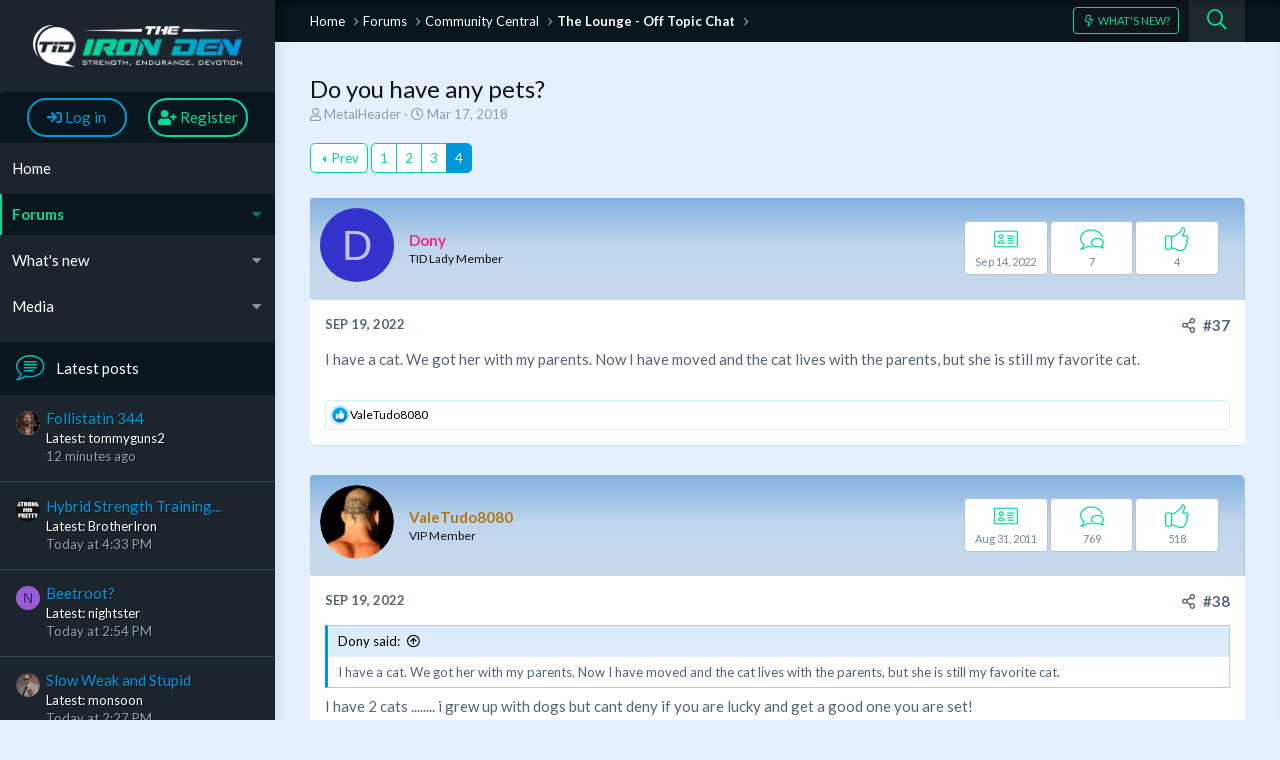

--- FILE ---
content_type: text/html; charset=utf-8
request_url: https://www.theironden.com/forum/threads/do-you-have-any-pets.40007/page-4
body_size: 12533
content:
<!DOCTYPE html>
<html id="XF" lang="en-US" dir="LTR"
	data-app="public"
	data-template="thread_view"
	data-container-key="node-22"
	data-content-key="thread-40007"
	data-logged-in="false"
	data-cookie-prefix="xf_"
	data-csrf="1768950108,a5681acde54ff4002ac5b3d7d2982a5e"
	class="has-no-js template-thread_view"
	>
<head>
	<meta charset="utf-8" />
	<meta http-equiv="X-UA-Compatible" content="IE=Edge" />
	<meta name="viewport" content="width=device-width, initial-scale=1, viewport-fit=cover">
	
	
	

	
	<title>Do you have any pets? | Page 4 | Body Building Forum -  The Iron Den</title>

	
		
		<meta name="description" content="I have a cat. We got her with my parents. Now I have moved and the cat lives with the parents, but she is still my favorite cat." />
		<meta property="og:description" content="I have a cat. We got her with my parents. Now I have moved and the cat lives with the parents, but she is still my favorite cat." />
		<meta property="twitter:description" content="I have a cat. We got her with my parents. Now I have moved and the cat lives with the parents, but she is still my favorite cat." />
	
	
		<meta property="og:url" content="https://www.theironden.com/forum/threads/do-you-have-any-pets.40007/" />
	
		<link rel="canonical" href="https://www.theironden.com/forum/threads/do-you-have-any-pets.40007/page-4" />
	
		<link rel="prev" href="/forum/threads/do-you-have-any-pets.40007/page-3" />
	
		
        <!-- App Indexing for Google Search -->
        <link href="android-app://com.quoord.tapatalkpro.activity/tapatalk/www.theironden.com/forum?ttfid=32234&location=topic&tid=40007&page=4&perpage=12&channel=google-indexing" rel="alternate" />
        <link href="ios-app://307880732/tapatalk/www.theironden.com/forum?ttfid=32234&location=topic&tid=40007&page=4&perpage=12&channel=google-indexing" rel="alternate" />
        
        <link href="https://www.theironden.com/forum/mobiquo/smartbanner/manifest.json" rel="manifest">
        
        <meta name="apple-itunes-app" content="app-id=307880732, affiliate-data=at=10lR7C, app-argument=tapatalk://www.theironden.com/forum?ttfid=32234&location=topic&tid=40007&page=4&perpage=12" />
        
	
	<link href="https://fonts.googleapis.com/css?family=Lato:400,700,900" rel="stylesheet">
	
		
	
	
	<meta property="og:site_name" content="Body Building Forum -  The Iron Den" />


	
	
		
	
	
	<meta property="og:type" content="website" />


	
	
		
	
	
	
		<meta property="og:title" content="Do you have any pets?" />
		<meta property="twitter:title" content="Do you have any pets?" />
	


	
	
	
	
	
	
	

	


	<link rel="preload" href="/forum/styles/fonts/fa/fa-regular-400.woff2?_v=5.15.3" as="font" type="font/woff2" crossorigin="anonymous" />


	<link rel="preload" href="/forum/styles/fonts/fa/fa-solid-900.woff2?_v=5.15.3" as="font" type="font/woff2" crossorigin="anonymous" />


<link rel="preload" href="/forum/styles/fonts/fa/fa-brands-400.woff2?_v=5.15.3" as="font" type="font/woff2" crossorigin="anonymous" />

	<link rel="stylesheet" href="/forum/css.php?css=public%3Anormalize.css%2Cpublic%3Afa.css%2Cpublic%3Acore.less%2Cpublic%3Aapp.less&amp;s=7&amp;l=2&amp;d=1741164737&amp;k=cdc63dda12b82323364b62b6b2d35f87e5aace84" />

	<link rel="stylesheet" href="/forum/css.php?css=public%3Abb_code.less%2Cpublic%3Amessage.less%2Cpublic%3Ashare_controls.less%2Cpublic%3Aextra.less&amp;s=7&amp;l=2&amp;d=1741164737&amp;k=a475e5107f2f883f9995f714ae8f47df37775501" />

<script src="/forum/js/rivmedia/lazyload/lazyload.min.js?_v=9a2eb7a3"></script>
	
		<script src="/forum/js/xf/preamble.min.js?_v=9a2eb7a3"></script>
	

	
	
	
	
</head>
<body data-template="thread_view">

	
<div class="p-pageWrapper" id="top">
	<div class="p-pageSidebar">
		<header class="p-header" id="header">
			<div class="p-header-inner">
				<div class="p-header-content">
					<div class="p-header-logo p-header-logo--image">
						<a href="/forum/">
							<img src="/forum/styles/tidv3.1/xenforo/logo.png"
								alt="Body Building Forum -  The Iron Den"
								 />
						</a>
					</div>
					
				</div>
			</div>
		</header>
		
			
<div class="p-nav-account-info">
	<div class="p-navgroup p-account p-navgroup--guest">
		
			<a href="/forum/login/" class="p-navgroup-link p-navgroup-link--textual p-navgroup-link--logIn"
			   data-xf-click="overlay" data-follow-redirects="on">
				<span class="p-navgroup-linkText"><i class="fas fa-sign-in" aria-hidden="true"></i> Log in</span>
			</a>
			
				<a href="/forum/register/" class="p-navgroup-link p-navgroup-link--textual p-navgroup-link--register"
				   data-xf-click="overlay" data-follow-redirects="on">
					<span class="p-navgroup-linkText"><i class="fas fa-user-plus" aria-hidden="true"></i> Register</span>
				</a>
			
		
	</div>
</div>
	<nav class="p-nav">
		<div>
			<div class="p-nav-smallLogo">
				<a href="/forum/">
					<img src="/forum/styles/tidv3.1/xenforo/logo.png"
						 alt="Body Building Forum -  The Iron Den"
						  />
				</a>
			</div>
			<a class="p-nav-menuTrigger" data-xf-click="off-canvas" data-menu=".js-headerOffCanvasMenu" role="button" tabindex="0">
				<i aria-hidden="true"></i>
				<span class="p-nav-menuText">Menu</span>
			</a>
			<div class="p-nav-list-container">
				<ul class="p-nav-list js-offCanvasNavSource">
					
						<li>
							
	<div class="p-navEl " >
		
			
	
	<a href="https://www.theironden.com"
		class="p-navEl-link "
		
		data-xf-key="1"
		data-nav-id="home">Home</a>

			
		
		
	</div>

						</li>
					
						<li>
							
	<div class="p-navEl is-selected" data-has-children="true">
		
			
	
	<a href="/forum/"
		class="p-navEl-link p-navEl-link--splitMenu "
		
		
		data-nav-id="forums">Forums</a>

			<a data-xf-key="2"
				data-xf-click="menu"
				data-menu-pos-ref="< .p-navEl"
				data-arrow-pos-ref="< .p-navEl"
				class="p-navEl-splitTrigger"
				role="button"
				tabindex="0"
				aria-label="Toggle expanded"
				aria-expanded="false"
				aria-haspopup="true"></a>
		
		
			<div class="menu menu--structural" data-menu="menu" aria-hidden="true">
				<div class="menu-content">
					<!--<h4 class="menu-header">Forums</h4>-->
					
						
	
	
	<a href="/forum/whats-new/posts/"
		class="menu-linkRow u-indentDepth0 js-offCanvasCopy "
		
		
		data-nav-id="newPosts">New posts</a>

	

					
						
	
	
	<a href="/forum/search/?type=post"
		class="menu-linkRow u-indentDepth0 js-offCanvasCopy "
		
		
		data-nav-id="searchForums">Search forums</a>

	

					
				</div>
			</div>
		
	</div>

						</li>
					
						<li>
							
	<div class="p-navEl " data-has-children="true">
		
			
	
	<a href="/forum/whats-new/"
		class="p-navEl-link p-navEl-link--splitMenu "
		
		
		data-nav-id="whatsNew">What's new</a>

			<a data-xf-key="3"
				data-xf-click="menu"
				data-menu-pos-ref="< .p-navEl"
				data-arrow-pos-ref="< .p-navEl"
				class="p-navEl-splitTrigger"
				role="button"
				tabindex="0"
				aria-label="Toggle expanded"
				aria-expanded="false"
				aria-haspopup="true"></a>
		
		
			<div class="menu menu--structural" data-menu="menu" aria-hidden="true">
				<div class="menu-content">
					<!--<h4 class="menu-header">What's new</h4>-->
					
						
	
	
	<a href="/forum/whats-new/posts/"
		class="menu-linkRow u-indentDepth0 js-offCanvasCopy "
		 rel="nofollow"
		
		data-nav-id="whatsNewPosts">New posts</a>

	

					
						
	
	
	<a href="/forum/whats-new/media/"
		class="menu-linkRow u-indentDepth0 js-offCanvasCopy "
		 rel="nofollow"
		
		data-nav-id="xfmgWhatsNewNewMedia">New media</a>

	

					
						
	
	
	<a href="/forum/whats-new/media-comments/"
		class="menu-linkRow u-indentDepth0 js-offCanvasCopy "
		 rel="nofollow"
		
		data-nav-id="xfmgWhatsNewMediaComments">New media comments</a>

	

					
						
	
	
	<a href="/forum/whats-new/latest-activity"
		class="menu-linkRow u-indentDepth0 js-offCanvasCopy "
		 rel="nofollow"
		
		data-nav-id="latestActivity">Latest activity</a>

	

					
				</div>
			</div>
		
	</div>

						</li>
					
						<li>
							
	<div class="p-navEl " data-has-children="true">
		
			
	
	<a href="/forum/media/"
		class="p-navEl-link p-navEl-link--splitMenu "
		
		
		data-nav-id="xfmg">Media</a>

			<a data-xf-key="4"
				data-xf-click="menu"
				data-menu-pos-ref="< .p-navEl"
				data-arrow-pos-ref="< .p-navEl"
				class="p-navEl-splitTrigger"
				role="button"
				tabindex="0"
				aria-label="Toggle expanded"
				aria-expanded="false"
				aria-haspopup="true"></a>
		
		
			<div class="menu menu--structural" data-menu="menu" aria-hidden="true">
				<div class="menu-content">
					<!--<h4 class="menu-header">Media</h4>-->
					
						
	
	
	<a href="/forum/whats-new/media/"
		class="menu-linkRow u-indentDepth0 js-offCanvasCopy "
		 rel="nofollow"
		
		data-nav-id="xfmgNewMedia">New media</a>

	

					
						
	
	
	<a href="/forum/whats-new/media-comments/"
		class="menu-linkRow u-indentDepth0 js-offCanvasCopy "
		 rel="nofollow"
		
		data-nav-id="xfmgNewComments">New comments</a>

	

					
						
	
	
	<a href="/forum/search/?type=xfmg_media"
		class="menu-linkRow u-indentDepth0 js-offCanvasCopy "
		
		
		data-nav-id="xfmgSearchMedia">Search media</a>

	

					
				</div>
			</div>
		
	</div>

						</li>
					
				</ul>
			</div>
		</div>
	</nav>
	
		
		<div class="offCanvasMenu offCanvasMenu--nav js-headerOffCanvasMenu" data-menu="menu" aria-hidden="true" data-ocm-builder="navigation">
			<div class="offCanvasMenu-backdrop" data-menu-close="true"></div>
			<div class="offCanvasMenu-content">
				<div class="offCanvasMenu-header">
					Menu
					<a class="offCanvasMenu-closer" data-menu-close="true" role="button" tabindex="0" aria-label="Close"></a>
				</div>
				
					<div class="p-offCanvasRegisterLink">
						<div class="offCanvasMenu-linkHolder">
							<a href="/forum/login/" class="offCanvasMenu-link" data-xf-click="overlay" data-menu-close="true">
								<i class="fas fa-sign-in" aria-hidden="true"></i> Log in
							</a>
						</div>
						<hr class="offCanvasMenu-separator" />
						
							<div class="offCanvasMenu-linkHolder">
								<a href="/forum/register/" class="offCanvasMenu-link" data-xf-click="overlay" data-menu-close="true">
									<i class="fas fa-user-plus" aria-hidden="true"></i> Register
								</a>
							</div>
							<hr class="offCanvasMenu-separator" />
						
					</div>
				
				<div class="js-offCanvasNavTarget"></div>
			</div>
		</div>
		
	<div class="block" data-widget-id="9" data-widget-key="sidebar_new_posts" data-widget-definition="new_posts">
		<div class="block-container">
			
				<h3 class="block-minorHeader">
					<a href="/forum/whats-new/posts/?skip=1" rel="nofollow">Latest posts</a>
				</h3>
				<ul class="block-body">
					
						
							<li class="block-row">
								
	<div class="contentRow">
		<div class="contentRow-figure">
			<span class="avatar avatar--xxs" data-user-id="607" title="tommyguns2">
			<img src="/forum/data/avatars/s/0/607.jpg?1463679065"  alt="tommyguns2" class="avatar-u607-s" width="48" height="48" loading="lazy" /> 
		</span>
		</div>
		<div class="contentRow-main contentRow-main--close">
			
				<a href="/forum/threads/follistatin-344.47422/post-643663">Follistatin 344</a>
			

			<div class="contentRow-minor contentRow-minor--hideLinks">
				<ul class="listInline listInline--bullet">
					<li>Latest: tommyguns2</li>
					<li><time  class="u-dt" dir="auto" datetime="2026-01-20T17:49:49-0500" data-time="1768949389" data-date-string="Jan 20, 2026" data-time-string="5:49 PM" title="Jan 20, 2026 at 5:49 PM">11 minutes ago</time></li>
				</ul>
			</div>
			<div class="contentRow-minor contentRow-minor--hideLinks">
				<a href="/forum/forums/peptides-igf-hgh-insulin.28/">Peptides, IGF, HGH, Insulin</a>
			</div>
		</div>
	</div>

							</li>
						
							<li class="block-row">
								
	<div class="contentRow">
		<div class="contentRow-figure">
			<span class="avatar avatar--xxs" data-user-id="1021" title="BrotherIron">
			<img src="/forum/data/avatars/s/1/1021.jpg?1564343338"  alt="BrotherIron" class="avatar-u1021-s" width="48" height="48" loading="lazy" /> 
		</span>
		</div>
		<div class="contentRow-main contentRow-main--close">
			
				<a href="/forum/threads/hybrid-strength-training.43108/post-643652">Hybrid Strength Training...</a>
			

			<div class="contentRow-minor contentRow-minor--hideLinks">
				<ul class="listInline listInline--bullet">
					<li>Latest: BrotherIron</li>
					<li><time  class="u-dt" dir="auto" datetime="2026-01-20T16:33:21-0500" data-time="1768944801" data-date-string="Jan 20, 2026" data-time-string="4:33 PM" title="Jan 20, 2026 at 4:33 PM">Today at 4:33 PM</time></li>
				</ul>
			</div>
			<div class="contentRow-minor contentRow-minor--hideLinks">
				<a href="/forum/forums/member-online-journals.2/">Member Online Journals</a>
			</div>
		</div>
	</div>

							</li>
						
							<li class="block-row">
								
	<div class="contentRow">
		<div class="contentRow-figure">
			<span class="avatar avatar--xxs avatar--default avatar--default--dynamic" data-user-id="41231" style="background-color: #995cd6; color: #401a66" title="nightster">
			<span class="avatar-u41231-s" role="img" aria-label="nightster">N</span> 
		</span>
		</div>
		<div class="contentRow-main contentRow-main--close">
			
				<a href="/forum/threads/beetroot.47420/post-643649">Beetroot?</a>
			

			<div class="contentRow-minor contentRow-minor--hideLinks">
				<ul class="listInline listInline--bullet">
					<li>Latest: nightster</li>
					<li><time  class="u-dt" dir="auto" datetime="2026-01-20T14:54:21-0500" data-time="1768938861" data-date-string="Jan 20, 2026" data-time-string="2:54 PM" title="Jan 20, 2026 at 2:54 PM">Today at 2:54 PM</time></li>
				</ul>
			</div>
			<div class="contentRow-minor contentRow-minor--hideLinks">
				<a href="/forum/forums/general-health-forum.114/">General Health Forum</a>
			</div>
		</div>
	</div>

							</li>
						
							<li class="block-row">
								
	<div class="contentRow">
		<div class="contentRow-figure">
			<span class="avatar avatar--xxs" data-user-id="351" title="monsoon">
			<img src="/forum/data/avatars/s/0/351.jpg?1463679064"  alt="monsoon" class="avatar-u351-s" width="48" height="48" loading="lazy" /> 
		</span>
		</div>
		<div class="contentRow-main contentRow-main--close">
			
				<a href="/forum/threads/slow-weak-and-stupid.17942/post-643648">Slow Weak and Stupid</a>
			

			<div class="contentRow-minor contentRow-minor--hideLinks">
				<ul class="listInline listInline--bullet">
					<li>Latest: monsoon</li>
					<li><time  class="u-dt" dir="auto" datetime="2026-01-20T14:27:24-0500" data-time="1768937244" data-date-string="Jan 20, 2026" data-time-string="2:27 PM" title="Jan 20, 2026 at 2:27 PM">Today at 2:27 PM</time></li>
				</ul>
			</div>
			<div class="contentRow-minor contentRow-minor--hideLinks">
				<a href="/forum/forums/member-online-journals.2/">Member Online Journals</a>
			</div>
		</div>
	</div>

							</li>
						
							<li class="block-row">
								
	<div class="contentRow">
		<div class="contentRow-figure">
			<span class="avatar avatar--xxs" data-user-id="23256" title="Tomas Payne">
			<img src="/forum/data/avatars/s/23/23256.jpg?1702570974"  alt="Tomas Payne" class="avatar-u23256-s" width="48" height="48" loading="lazy" /> 
		</span>
		</div>
		<div class="contentRow-main contentRow-main--close">
			
				<a href="/forum/threads/tps-fit-journal-transcription.43547/post-643646">TP&#039;s Fit Journal Transcription</a>
			

			<div class="contentRow-minor contentRow-minor--hideLinks">
				<ul class="listInline listInline--bullet">
					<li>Latest: Tomas Payne</li>
					<li><time  class="u-dt" dir="auto" datetime="2026-01-20T14:13:01-0500" data-time="1768936381" data-date-string="Jan 20, 2026" data-time-string="2:13 PM" title="Jan 20, 2026 at 2:13 PM">Today at 2:13 PM</time></li>
				</ul>
			</div>
			<div class="contentRow-minor contentRow-minor--hideLinks">
				<a href="/forum/forums/member-online-journals.2/">Member Online Journals</a>
			</div>
		</div>
	</div>

							</li>
						
							<li class="block-row">
								
	<div class="contentRow">
		<div class="contentRow-figure">
			<span class="avatar avatar--xxs" data-user-id="35771" title="Yano">
			<img src="/forum/data/avatars/s/35/35771.jpg?1677603612"  alt="Yano" class="avatar-u35771-s" width="48" height="48" loading="lazy" /> 
		</span>
		</div>
		<div class="contentRow-main contentRow-main--close">
			
				<a href="/forum/threads/yanos-old-man-lifts-such-and-so-forth-2-0.43984/post-643634">Yano&#039;s old man lift&#039;s such and so forth 2.0</a>
			

			<div class="contentRow-minor contentRow-minor--hideLinks">
				<ul class="listInline listInline--bullet">
					<li>Latest: Yano</li>
					<li><time  class="u-dt" dir="auto" datetime="2026-01-20T10:20:29-0500" data-time="1768922429" data-date-string="Jan 20, 2026" data-time-string="10:20 AM" title="Jan 20, 2026 at 10:20 AM">Today at 10:20 AM</time></li>
				</ul>
			</div>
			<div class="contentRow-minor contentRow-minor--hideLinks">
				<a href="/forum/forums/member-online-journals.2/">Member Online Journals</a>
			</div>
		</div>
	</div>

							</li>
						
							<li class="block-row">
								
	<div class="contentRow">
		<div class="contentRow-figure">
			<span class="avatar avatar--xxs" data-user-id="26" title="Lizard King">
			<img src="/forum/data/avatars/s/0/26.jpg?1620654273"  alt="Lizard King" class="avatar-u26-s" width="48" height="48" loading="lazy" /> 
		</span>
		</div>
		<div class="contentRow-main contentRow-main--close">
			
				<a href="/forum/threads/new-garage-rack.47419/post-643630">New Garage Rack</a>
			

			<div class="contentRow-minor contentRow-minor--hideLinks">
				<ul class="listInline listInline--bullet">
					<li>Latest: Lizard King</li>
					<li><time  class="u-dt" dir="auto" datetime="2026-01-20T10:05:35-0500" data-time="1768921535" data-date-string="Jan 20, 2026" data-time-string="10:05 AM" title="Jan 20, 2026 at 10:05 AM">Today at 10:05 AM</time></li>
				</ul>
			</div>
			<div class="contentRow-minor contentRow-minor--hideLinks">
				<a href="/forum/forums/training.24/">Training</a>
			</div>
		</div>
	</div>

							</li>
						
							<li class="block-row">
								
	<div class="contentRow">
		<div class="contentRow-figure">
			<span class="avatar avatar--xxs" data-user-id="35771" title="Yano">
			<img src="/forum/data/avatars/s/35/35771.jpg?1677603612"  alt="Yano" class="avatar-u35771-s" width="48" height="48" loading="lazy" /> 
		</span>
		</div>
		<div class="contentRow-main contentRow-main--close">
			
				<a href="/forum/threads/tid-log-lfg.47056/post-643626">TID log LFG</a>
			

			<div class="contentRow-minor contentRow-minor--hideLinks">
				<ul class="listInline listInline--bullet">
					<li>Latest: Yano</li>
					<li><time  class="u-dt" dir="auto" datetime="2026-01-20T09:01:20-0500" data-time="1768917680" data-date-string="Jan 20, 2026" data-time-string="9:01 AM" title="Jan 20, 2026 at 9:01 AM">Today at 9:01 AM</time></li>
				</ul>
			</div>
			<div class="contentRow-minor contentRow-minor--hideLinks">
				<a href="/forum/forums/member-online-journals.2/">Member Online Journals</a>
			</div>
		</div>
	</div>

							</li>
						
							<li class="block-row">
								
	<div class="contentRow">
		<div class="contentRow-figure">
			<span class="avatar avatar--xxs" data-user-id="41574" title="Ron OG Mouse">
			<img src="/forum/data/avatars/s/41/41574.jpg?1759193430"  alt="Ron OG Mouse" class="avatar-u41574-s" width="48" height="48" loading="lazy" /> 
		</span>
		</div>
		<div class="contentRow-main contentRow-main--close">
			
				<a href="/forum/threads/ron%E2%80%99s-memoirs-of-an-old-endomorph.47352/post-643617">Ron’s Memoirs of an Old Endomorph</a>
			

			<div class="contentRow-minor contentRow-minor--hideLinks">
				<ul class="listInline listInline--bullet">
					<li>Latest: Ron OG Mouse</li>
					<li><time  class="u-dt" dir="auto" datetime="2026-01-20T00:22:45-0500" data-time="1768886565" data-date-string="Jan 20, 2026" data-time-string="12:22 AM" title="Jan 20, 2026 at 12:22 AM">Today at 12:22 AM</time></li>
				</ul>
			</div>
			<div class="contentRow-minor contentRow-minor--hideLinks">
				<a href="/forum/forums/member-online-journals.2/">Member Online Journals</a>
			</div>
		</div>
	</div>

							</li>
						
							<li class="block-row">
								
	<div class="contentRow">
		<div class="contentRow-figure">
			<span class="avatar avatar--xxs avatar--default avatar--default--dynamic" data-user-id="42080" style="background-color: #3d1f7a; color: #9470db" title="Straight30weight">
			<span class="avatar-u42080-s" role="img" aria-label="Straight30weight">S</span> 
		</span>
		</div>
		<div class="contentRow-main contentRow-main--close">
			
				<a href="/forum/threads/the-arnold-classic-2026.47413/post-643613">The Arnold Classic 2026</a>
			

			<div class="contentRow-minor contentRow-minor--hideLinks">
				<ul class="listInline listInline--bullet">
					<li>Latest: Straight30weight</li>
					<li><time  class="u-dt" dir="auto" datetime="2026-01-19T21:07:14-0500" data-time="1768874834" data-date-string="Jan 19, 2026" data-time-string="9:07 PM" title="Jan 19, 2026 at 9:07 PM">Yesterday at 9:07 PM</time></li>
				</ul>
			</div>
			<div class="contentRow-minor contentRow-minor--hideLinks">
				<a href="/forum/forums/latest-news-in-the-bodybuilding-world.33/">Latest News In The Bodybuilding World</a>
			</div>
		</div>
	</div>

							</li>
						
					
				</ul>
			
		</div>
	</div>

		
		<div class="block" data-widget-id="7" data-widget-key="sidebar_statistics" data-widget-definition="forum_statistics">
	<div class="block-container">
		<h3 class="block-minorHeader"><span>Forum Statistics</span></h3>
		<div class="block-body block-row">
			<dl class="pairs pairs--justified">
				<dt>Threads</dt>
				<dd>29,237</dd>
			</dl>

			<dl class="pairs pairs--justified">
				<dt>Posts</dt>
				<dd>577,454</dd>
			</dl>

			<dl class="pairs pairs--justified">
				<dt>Members</dt>
				<dd>29,099</dd>
			</dl>

			<dl class="pairs pairs--justified">
				<dt>Latest Member</dt>
				<dd><span class="username " dir="auto" itemprop="name" data-user-id="42092">Easy Living</span></dd>
			</dl>
		</div>
	</div>
</div>
</div>
<div class="p-body">
	<div class="p-body-inner">
		<!--XF:EXTRA_OUTPUT-->
		<div class="p-breadcrumb-bar">
			
			
	
		<ul class="p-breadcrumbs "
			itemscope itemtype="https://schema.org/BreadcrumbList">
		
			
			
			
				
				
	<li itemprop="itemListElement" itemscope itemtype="https://schema.org/ListItem">
		<a href="https://www.theironden.com" itemprop="item">
			<span itemprop="name">Home</span>
		</a>
		<meta itemprop="position" content="1" />
	</li>

			
			
				
				
	<li itemprop="itemListElement" itemscope itemtype="https://schema.org/ListItem">
		<a href="/forum/" itemprop="item">
			<span itemprop="name">Forums</span>
		</a>
		<meta itemprop="position" content="2" />
	</li>

			
			
				
				
	<li itemprop="itemListElement" itemscope itemtype="https://schema.org/ListItem">
		<a href="/forum/#community-central.8" itemprop="item">
			<span itemprop="name">Community Central</span>
		</a>
		<meta itemprop="position" content="3" />
	</li>

			
				
				
	<li itemprop="itemListElement" itemscope itemtype="https://schema.org/ListItem">
		<a href="/forum/forums/the-lounge-off-topic-chat.22/" itemprop="item">
			<span itemprop="name">The Lounge - Off Topic Chat</span>
		</a>
		<meta itemprop="position" content="4" />
	</li>

			
		
		</ul>
	

			
			<div class="p-navgroup p-discovery">
				<a href="/forum/whats-new/"
				   class="p-navgroup-link p-navgroup-link--iconic p-navgroup-link--whatsnew"
				   title="What&#039;s New?">
					<i aria-hidden="true"></i>
					<span class="p-navgroup-linkText">What's New?</span>
				</a>
				
					<a href="/forum/search/"
					   class="p-navgroup-link p-navgroup-link--iconic p-navgroup-link--search"
					   data-xf-click="menu"
					   data-xf-key="/"
					   aria-label="Search"
					   aria-expanded="false"
					   aria-haspopup="true"
					   title="Search">
						<i aria-hidden="true"></i>
						<span class="p-navgroup-linkText">Search</span>
					</a>
					<div class="menu menu--structural menu--wide" data-menu="menu" aria-hidden="true">
						<form action="/forum/search/search" method="post"
							  class="menu-content"
							  data-xf-init="quick-search">
							<h3 class="menu-header">Search</h3>
							
							<div class="menu-row">
								
									<div class="inputGroup inputGroup--joined">
										<input type="text" class="input" name="keywords" placeholder="Search…" aria-label="Search" data-menu-autofocus="true" />
										
			<select name="constraints" class="js-quickSearch-constraint input" aria-label="Search within">
				<option value="">Everywhere</option>
<option value="{&quot;search_type&quot;:&quot;post&quot;}">Threads</option>
<option value="{&quot;search_type&quot;:&quot;post&quot;,&quot;c&quot;:{&quot;nodes&quot;:[22],&quot;child_nodes&quot;:1}}">This forum</option>
<option value="{&quot;search_type&quot;:&quot;post&quot;,&quot;c&quot;:{&quot;thread&quot;:40007}}">This thread</option>

			</select>
		
									</div>
									
							</div>
							
							<div class="menu-row">
								<label class="iconic"><input type="checkbox"  name="c[title_only]" value="1" /><i aria-hidden="true"></i><span class="iconic-label">Search titles only</span></label>

							</div>
							
							<div class="menu-row">
								<div class="inputGroup">
									<span class="inputGroup-text" id="ctrl_search_menu_by_member">By:</span>
									<input class="input" name="c[users]" data-xf-init="auto-complete" placeholder="Member" aria-labelledby="ctrl_search_menu_by_member" />
								</div>
							</div>
							<div class="menu-footer">
								<span class="menu-footer-controls">
									<button type="submit" class="button--primary button button--icon button--icon--search"><span class="button-text">Search</span></button>
									<a href="/forum/search/" class="button"><span class="button-text">Advanced Search…</span></a>
								</span>
							</div>
							<input type="hidden" name="_xfToken" value="1768950108,a5681acde54ff4002ac5b3d7d2982a5e" />
						</form>
					</div>
				
			</div>
		</div>
		
		
		
		
	<noscript><div class="blockMessage blockMessage--important blockMessage--iconic u-noJsOnly">JavaScript is disabled. For a better experience, please enable JavaScript in your browser before proceeding.</div></noscript>

		
	<div class="blockMessage blockMessage--important blockMessage--iconic js-browserWarning" style="display: none">You are using an out of date browser. It  may not display this or other websites correctly.<br />You should upgrade or use an <a href="https://www.google.com/chrome/browser/" target="_blank">alternative browser</a>.</div>

		
			<div class="p-body-header">
			
				
					<div class="p-title ">
					
						
							<h1 class="p-title-value">Do you have any pets?</h1>
						
						
					
					</div>
				
				
					<div class="p-description">
	<ul class="listInline listInline--bullet">
		<li>
			<i class="fa--xf far fa-user" aria-hidden="true" title="Thread starter"></i>
			<span class="u-srOnly">Thread starter</span>

			<span class="username  u-concealed" dir="auto" itemprop="name" data-user-id="30580">MetalHeader</span>
		</li>
		<li>
			<i class="fa--xf far fa-clock" aria-hidden="true" title="Start Date"></i>
			<span class="u-srOnly">Start Date</span>

			<a href="/forum/threads/do-you-have-any-pets.40007/" class="u-concealed"><time  class="u-dt" dir="auto" datetime="2018-03-17T19:17:46-0400" data-time="1521328666" data-date-string="Mar 17, 2018" data-time-string="7:17 PM" title="Mar 17, 2018 at 7:17 PM">Mar 17, 2018</time></a>
		</li>
		
	</ul>
</div>
				
			
			</div>
		
		<div class="p-body-main  ">
			
			<div class="p-body-content">
				
				
				<div class="p-body-pageContent">
	










	



	




	
	
	
		
	
	
	


	
	
	
		
	
	
	


	
	
		
	
	
	


	
	















	

	
		
	



















<div class="block block--messages" data-xf-init="" data-type="post" data-href="/forum/inline-mod/" data-search-target="*">

	<span class="u-anchorTarget" id="posts"></span>

	
		
	

	

	<div class="block-outer"><div class="block-outer-main"><nav class="pageNavWrapper pageNavWrapper--mixed ">



<div class="pageNav  ">
	
		<a href="/forum/threads/do-you-have-any-pets.40007/page-3" class="pageNav-jump pageNav-jump--prev">Prev</a>
	

	<ul class="pageNav-main">
		

	
		<li class="pageNav-page "><a href="/forum/threads/do-you-have-any-pets.40007/">1</a></li>
	


		

		
			

	
		<li class="pageNav-page pageNav-page--earlier"><a href="/forum/threads/do-you-have-any-pets.40007/page-2">2</a></li>
	

		
			

	
		<li class="pageNav-page pageNav-page--earlier"><a href="/forum/threads/do-you-have-any-pets.40007/page-3">3</a></li>
	

		

		

		

	
		<li class="pageNav-page pageNav-page--current "><a href="/forum/threads/do-you-have-any-pets.40007/page-4">4</a></li>
	

	</ul>

	
</div>

<div class="pageNavSimple">
	
		<a href="/forum/threads/do-you-have-any-pets.40007/"
			class="pageNavSimple-el pageNavSimple-el--first"
			data-xf-init="tooltip" title="First">
			<i aria-hidden="true"></i> <span class="u-srOnly">First</span>
		</a>
		<a href="/forum/threads/do-you-have-any-pets.40007/page-3" class="pageNavSimple-el pageNavSimple-el--prev">
			<i aria-hidden="true"></i> Prev
		</a>
	

	<a class="pageNavSimple-el pageNavSimple-el--current"
		data-xf-init="tooltip" title="Go to page"
		data-xf-click="menu" role="button" tabindex="0" aria-expanded="false" aria-haspopup="true">
		4 of 4
	</a>
	

	<div class="menu menu--pageJump" data-menu="menu" aria-hidden="true">
		<div class="menu-content">
			<h4 class="menu-header">Go to page</h4>
			<div class="menu-row" data-xf-init="page-jump" data-page-url="/forum/threads/do-you-have-any-pets.40007/page-%page%">
				<div class="inputGroup inputGroup--numbers">
					<div class="inputGroup inputGroup--numbers inputNumber" data-xf-init="number-box"><input type="number" pattern="\d*" class="input input--number js-numberBoxTextInput input input--numberNarrow js-pageJumpPage" value="4"  min="1" max="4" step="1" required="required" data-menu-autofocus="true" /></div>
					<span class="inputGroup-text"><button type="button" class="js-pageJumpGo button"><span class="button-text">Go</span></button></span>
				</div>
			</div>
		</div>
	</div>


	
</div>

</nav>



</div></div>

	

	
		
	<div class="block-outer js-threadStatusField"></div>

	

	<div class="block-container lbContainer"
		data-xf-init="lightbox select-to-quote"
		data-message-selector=".js-post"
		data-lb-id="thread-40007"
		data-lb-universal="0">

		<div class="block-body js-replyNewMessageContainer">
			
				

					

					
						
	
	
	<article class="message message--post js-post js-inlineModContainer  "
		data-author="Dony"
		data-content="post-575156"
		id="js-post-575156">

		<span class="u-anchorTarget" id="post-575156"></span>

		<div class="message-inner">
			<div class="message-cell message-cell--user">
				

	<section itemscope itemtype="https://schema.org/Person" class="message-user">
		<div class="message-userDetails">
			<div class="message-avatar ">
				<div class="message-avatar-wrapper">
					<span class="avatar avatar--m avatar--default avatar--default--dynamic" data-user-id="35747" style="background-color: #3333cc; color: #c2c2f0" title="Dony">
			<span class="avatar-u35747-m" role="img" aria-label="Dony">D</span> 
		</span>
					
				</div>
			</div>
			<div>
				<h4 class="message-name"><span class="username " dir="auto" itemprop="name" data-user-id="35747" itemprop="name"><span class="username--style32">Dony</span></span></h4>
				<h5 class="userTitle message-userTitle" dir="auto" itemprop="jobTitle">TID Lady Member</h5>
				
				
			</div>
		</div>
		
		
			
			
				<div class="message-userExtras">
				
					
						<dl class="pairs">
							<dt><span class="tid-profile"></span></dt>
							<dd>Sep 14, 2022</dd>
						</dl>
					
					
						<dl class="pairs">
							<dt><span class="tid-bubbles"></span></dt>
							<dd>7</dd>
						</dl>
					
					
						<dl class="pairs">
							<dt><span class="tid-thumbs-up"></span></dt>
							<dd>4</dd>
						</dl>
					
					
					
					
					
					
				
				</div>
			
		
		<span class="message-userArrow"></span>
	</section>

			</div>
			<div class="message-cell message-cell--main">
				<div class="message-main js-quickEditTarget">

					<header class="message-attribution">
						<a href="/forum/threads/do-you-have-any-pets.40007/post-575156" class="u-concealed"
						   rel="nofollow">
							<time  class="u-dt" dir="auto" datetime="2022-09-19T03:47:27-0400" data-time="1663573647" data-date-string="Sep 19, 2022" data-time-string="3:47 AM" title="Sep 19, 2022 at 3:47 AM">Sep 19, 2022</time>
						</a>
						<div class="message-attribution-opposite">
							
							<a href="/forum/threads/do-you-have-any-pets.40007/post-575156"
							   data-xf-init="share-tooltip" data-href="/forum/posts/575156/share"
							   rel="nofollow">
								<i class="fa--xf far fa-share-alt" aria-hidden="true"></i>
							</a>
							
							
								<a href="/forum/threads/do-you-have-any-pets.40007/post-575156" rel="nofollow">
									#37
								</a>
							
						</div>
					</header>

					<div class="message-content js-messageContent">

						
						
						

						<div class="message-userContent lbContainer js-lbContainer "
							data-lb-id="post-575156"
							data-lb-caption-desc="Dony &middot; Sep 19, 2022 at 3:47 AM">

							

							<article class="message-body js-selectToQuote">
								
								<div class="bbWrapper">I have a cat. We got her with my parents. Now I have moved and the cat lives with the parents, but she is still my favorite cat.</div>
								<div class="js-selectToQuoteEnd">&nbsp;</div>
								
							</article>

							

							
						</div>

						

						
	

					</div>

					<footer class="message-footer">
						

						<div class="reactionsBar js-reactionsList is-active">
							
	
	
		<ul class="reactionSummary">
		
			<li><span class="reaction reaction--small reaction--1" data-reaction-id="1"><i aria-hidden="true"></i><img src="[data-uri]" class="reaction-sprite js-reaction" alt="Like" title="Like" /></span></li>
		
		</ul>
	


<span class="u-srOnly">Reactions:</span>
<a class="reactionsBar-link" href="/forum/posts/575156/reactions" data-xf-click="overlay" data-cache="false" rel="nofollow"><bdi>ValeTudo8080</bdi></a>
						</div>

						<div class="js-historyTarget message-historyTarget toggleTarget" data-href="trigger-href"></div>
					</footer>
				</div>
			</div>
			
		</div>
	</article>

	

					

					

				

					

					
						
	
	
	<article class="message message--post js-post js-inlineModContainer  "
		data-author="ValeTudo8080"
		data-content="post-575180"
		id="js-post-575180">

		<span class="u-anchorTarget" id="post-575180"></span>

		<div class="message-inner">
			<div class="message-cell message-cell--user">
				

	<section itemscope itemtype="https://schema.org/Person" class="message-user">
		<div class="message-userDetails">
			<div class="message-avatar ">
				<div class="message-avatar-wrapper">
					<span class="avatar avatar--m" data-user-id="2044" title="ValeTudo8080">
			<img src="/forum/data/avatars/m/2/2044.jpg?1463679068"  alt="ValeTudo8080" class="avatar-u2044-m" width="96" height="96" loading="lazy" itemprop="image" /> 
		</span>
					
				</div>
			</div>
			<div>
				<h4 class="message-name"><span class="username " dir="auto" itemprop="name" data-user-id="2044" itemprop="name"><span class="username--style33">ValeTudo8080</span></span></h4>
				<h5 class="userTitle message-userTitle" dir="auto" itemprop="jobTitle">VIP Member</h5>
				
				
			</div>
		</div>
		
		
			
			
				<div class="message-userExtras">
				
					
						<dl class="pairs">
							<dt><span class="tid-profile"></span></dt>
							<dd>Aug 31, 2011</dd>
						</dl>
					
					
						<dl class="pairs">
							<dt><span class="tid-bubbles"></span></dt>
							<dd>769</dd>
						</dl>
					
					
						<dl class="pairs">
							<dt><span class="tid-thumbs-up"></span></dt>
							<dd>518</dd>
						</dl>
					
					
					
					
					
					
				
				</div>
			
		
		<span class="message-userArrow"></span>
	</section>

			</div>
			<div class="message-cell message-cell--main">
				<div class="message-main js-quickEditTarget">

					<header class="message-attribution">
						<a href="/forum/threads/do-you-have-any-pets.40007/post-575180" class="u-concealed"
						   rel="nofollow">
							<time  class="u-dt" dir="auto" datetime="2022-09-19T14:01:05-0400" data-time="1663610465" data-date-string="Sep 19, 2022" data-time-string="2:01 PM" title="Sep 19, 2022 at 2:01 PM">Sep 19, 2022</time>
						</a>
						<div class="message-attribution-opposite">
							
							<a href="/forum/threads/do-you-have-any-pets.40007/post-575180"
							   data-xf-init="share-tooltip" data-href="/forum/posts/575180/share"
							   rel="nofollow">
								<i class="fa--xf far fa-share-alt" aria-hidden="true"></i>
							</a>
							
							
								<a href="/forum/threads/do-you-have-any-pets.40007/post-575180" rel="nofollow">
									#38
								</a>
							
						</div>
					</header>

					<div class="message-content js-messageContent">

						
						
						

						<div class="message-userContent lbContainer js-lbContainer "
							data-lb-id="post-575180"
							data-lb-caption-desc="ValeTudo8080 &middot; Sep 19, 2022 at 2:01 PM">

							

							<article class="message-body js-selectToQuote">
								
								<div class="bbWrapper"><blockquote class="bbCodeBlock bbCodeBlock--expandable bbCodeBlock--quote js-expandWatch">
	
		<div class="bbCodeBlock-title">
			
				<a href="/forum/goto/post?id=575156"
					class="bbCodeBlock-sourceJump"
					rel="nofollow"
					data-xf-click="attribution"
					data-content-selector="#post-575156">Dony said:</a>
			
		</div>
	
	<div class="bbCodeBlock-content">
		
		<div class="bbCodeBlock-expandContent js-expandContent ">
			I have a cat. We got her with my parents. Now I have moved and the cat lives with the parents, but she is still my favorite cat.
		</div>
		<div class="bbCodeBlock-expandLink js-expandLink"><a role="button" tabindex="0">Click to expand...</a></div>
	</div>
</blockquote>I have 2 cats ........ i grew up with dogs but cant deny if you are lucky and get a good one you are set!</div>
								<div class="js-selectToQuoteEnd">&nbsp;</div>
								
							</article>

							

							
						</div>

						

						
	

					</div>

					<footer class="message-footer">
						

						<div class="reactionsBar js-reactionsList is-active">
							
	
	
		<ul class="reactionSummary">
		
			<li><span class="reaction reaction--small reaction--1" data-reaction-id="1"><i aria-hidden="true"></i><img src="[data-uri]" class="reaction-sprite js-reaction" alt="Like" title="Like" /></span></li>
		
		</ul>
	


<span class="u-srOnly">Reactions:</span>
<a class="reactionsBar-link" href="/forum/posts/575180/reactions" data-xf-click="overlay" data-cache="false" rel="nofollow"><bdi>Dony</bdi></a>
						</div>

						<div class="js-historyTarget message-historyTarget toggleTarget" data-href="trigger-href"></div>
					</footer>
				</div>
			</div>
			
		</div>
	</article>

	

					

					

				

					

					
						
	
	
	<article class="message message--post js-post js-inlineModContainer  "
		data-author="Tomas Payne"
		data-content="post-575185"
		id="js-post-575185">

		<span class="u-anchorTarget" id="post-575185"></span>

		<div class="message-inner">
			<div class="message-cell message-cell--user">
				

	<section itemscope itemtype="https://schema.org/Person" class="message-user">
		<div class="message-userDetails">
			<div class="message-avatar ">
				<div class="message-avatar-wrapper">
					<span class="avatar avatar--m" data-user-id="23256" title="Tomas Payne">
			<img src="/forum/data/avatars/m/23/23256.jpg?1702570974" srcset="/forum/data/avatars/l/23/23256.jpg?1702570974 2x" alt="Tomas Payne" class="avatar-u23256-m" width="96" height="96" loading="lazy" itemprop="image" /> 
		</span>
					
				</div>
			</div>
			<div>
				<h4 class="message-name"><span class="username " dir="auto" itemprop="name" data-user-id="23256" itemprop="name"><span class="username--style33">Tomas Payne</span></span></h4>
				<h5 class="userTitle message-userTitle" dir="auto" itemprop="jobTitle">VIP Member</h5>
				
				
			</div>
		</div>
		
		
			
			
				<div class="message-userExtras">
				
					
						<dl class="pairs">
							<dt><span class="tid-profile"></span></dt>
							<dd>Jul 29, 2014</dd>
						</dl>
					
					
						<dl class="pairs">
							<dt><span class="tid-bubbles"></span></dt>
							<dd>1,885</dd>
						</dl>
					
					
						<dl class="pairs">
							<dt><span class="tid-thumbs-up"></span></dt>
							<dd>1,529</dd>
						</dl>
					
					
					
					
					
					
				
				</div>
			
		
		<span class="message-userArrow"></span>
	</section>

			</div>
			<div class="message-cell message-cell--main">
				<div class="message-main js-quickEditTarget">

					<header class="message-attribution">
						<a href="/forum/threads/do-you-have-any-pets.40007/post-575185" class="u-concealed"
						   rel="nofollow">
							<time  class="u-dt" dir="auto" datetime="2022-09-19T15:05:36-0400" data-time="1663614336" data-date-string="Sep 19, 2022" data-time-string="3:05 PM" title="Sep 19, 2022 at 3:05 PM">Sep 19, 2022</time>
						</a>
						<div class="message-attribution-opposite">
							
							<a href="/forum/threads/do-you-have-any-pets.40007/post-575185"
							   data-xf-init="share-tooltip" data-href="/forum/posts/575185/share"
							   rel="nofollow">
								<i class="fa--xf far fa-share-alt" aria-hidden="true"></i>
							</a>
							
							
								<a href="/forum/threads/do-you-have-any-pets.40007/post-575185" rel="nofollow">
									#39
								</a>
							
						</div>
					</header>

					<div class="message-content js-messageContent">

						
						
						

						<div class="message-userContent lbContainer js-lbContainer "
							data-lb-id="post-575185"
							data-lb-caption-desc="Tomas Payne &middot; Sep 19, 2022 at 3:05 PM">

							

							<article class="message-body js-selectToQuote">
								
								<div class="bbWrapper">2 dogs, used to have a bird of some species around, not lately,,,</div>
								<div class="js-selectToQuoteEnd">&nbsp;</div>
								
							</article>

							

							
						</div>

						

						
	

					</div>

					<footer class="message-footer">
						

						<div class="reactionsBar js-reactionsList ">
							
						</div>

						<div class="js-historyTarget message-historyTarget toggleTarget" data-href="trigger-href"></div>
					</footer>
				</div>
			</div>
			
		</div>
	</article>

	

					

					

				

					

					
						
	
	
	<article class="message message--post js-post js-inlineModContainer  "
		data-author="slicwilly2000"
		data-content="post-575200"
		id="js-post-575200">

		<span class="u-anchorTarget" id="post-575200"></span>

		<div class="message-inner">
			<div class="message-cell message-cell--user">
				

	<section itemscope itemtype="https://schema.org/Person" class="message-user">
		<div class="message-userDetails">
			<div class="message-avatar ">
				<div class="message-avatar-wrapper">
					<span class="avatar avatar--m" data-user-id="60" title="slicwilly2000">
			<img src="/forum/data/avatars/m/0/60.jpg?1463679063"  alt="slicwilly2000" class="avatar-u60-m" width="96" height="96" loading="lazy" itemprop="image" /> 
		</span>
					
				</div>
			</div>
			<div>
				<h4 class="message-name"><span class="username " dir="auto" itemprop="name" data-user-id="60" itemprop="name"><span class="username--style33">slicwilly2000</span></span></h4>
				<h5 class="userTitle message-userTitle" dir="auto" itemprop="jobTitle">VIP Member</h5>
				
				
			</div>
		</div>
		
		
			
			
				<div class="message-userExtras">
				
					
						<dl class="pairs">
							<dt><span class="tid-profile"></span></dt>
							<dd>Sep 14, 2010</dd>
						</dl>
					
					
						<dl class="pairs">
							<dt><span class="tid-bubbles"></span></dt>
							<dd>1,957</dd>
						</dl>
					
					
						<dl class="pairs">
							<dt><span class="tid-thumbs-up"></span></dt>
							<dd>308</dd>
						</dl>
					
					
					
					
					
					
				
				</div>
			
		
		<span class="message-userArrow"></span>
	</section>

			</div>
			<div class="message-cell message-cell--main">
				<div class="message-main js-quickEditTarget">

					<header class="message-attribution">
						<a href="/forum/threads/do-you-have-any-pets.40007/post-575200" class="u-concealed"
						   rel="nofollow">
							<time  class="u-dt" dir="auto" datetime="2022-09-19T20:31:08-0400" data-time="1663633868" data-date-string="Sep 19, 2022" data-time-string="8:31 PM" title="Sep 19, 2022 at 8:31 PM">Sep 19, 2022</time>
						</a>
						<div class="message-attribution-opposite">
							
							<a href="/forum/threads/do-you-have-any-pets.40007/post-575200"
							   data-xf-init="share-tooltip" data-href="/forum/posts/575200/share"
							   rel="nofollow">
								<i class="fa--xf far fa-share-alt" aria-hidden="true"></i>
							</a>
							
							
								<a href="/forum/threads/do-you-have-any-pets.40007/post-575200" rel="nofollow">
									#40
								</a>
							
						</div>
					</header>

					<div class="message-content js-messageContent">

						
						
						

						<div class="message-userContent lbContainer js-lbContainer "
							data-lb-id="post-575200"
							data-lb-caption-desc="slicwilly2000 &middot; Sep 19, 2022 at 8:31 PM">

							

							<article class="message-body js-selectToQuote">
								
								<div class="bbWrapper">I have some pet rocks.  <br />
<br />
Slic.</div>
								<div class="js-selectToQuoteEnd">&nbsp;</div>
								
							</article>

							

							
						</div>

						

						
	

					</div>

					<footer class="message-footer">
						

						<div class="reactionsBar js-reactionsList ">
							
						</div>

						<div class="js-historyTarget message-historyTarget toggleTarget" data-href="trigger-href"></div>
					</footer>
				</div>
			</div>
			
		</div>
	</article>

	

					

					

				
			
		</div>
	</div>

	
		<div class="block">
	<div class="block-container">
		<div class="block-header">
			Who is viewing this thread?
		</div>
		<div class="block-body block-row">
			<p>
				There are currently 0 members watching this topic
			</p>
			<p>
				
				 
			</p>
		</div>
	</div>
</div>
<div class="block-outer block-outer--after">
			
				<div class="block-outer-main"><nav class="pageNavWrapper pageNavWrapper--mixed ">



<div class="pageNav  ">
	
		<a href="/forum/threads/do-you-have-any-pets.40007/page-3" class="pageNav-jump pageNav-jump--prev">Prev</a>
	

	<ul class="pageNav-main">
		

	
		<li class="pageNav-page "><a href="/forum/threads/do-you-have-any-pets.40007/">1</a></li>
	


		

		
			

	
		<li class="pageNav-page pageNav-page--earlier"><a href="/forum/threads/do-you-have-any-pets.40007/page-2">2</a></li>
	

		
			

	
		<li class="pageNav-page pageNav-page--earlier"><a href="/forum/threads/do-you-have-any-pets.40007/page-3">3</a></li>
	

		

		

		

	
		<li class="pageNav-page pageNav-page--current "><a href="/forum/threads/do-you-have-any-pets.40007/page-4">4</a></li>
	

	</ul>

	
</div>

<div class="pageNavSimple">
	
		<a href="/forum/threads/do-you-have-any-pets.40007/"
			class="pageNavSimple-el pageNavSimple-el--first"
			data-xf-init="tooltip" title="First">
			<i aria-hidden="true"></i> <span class="u-srOnly">First</span>
		</a>
		<a href="/forum/threads/do-you-have-any-pets.40007/page-3" class="pageNavSimple-el pageNavSimple-el--prev">
			<i aria-hidden="true"></i> Prev
		</a>
	

	<a class="pageNavSimple-el pageNavSimple-el--current"
		data-xf-init="tooltip" title="Go to page"
		data-xf-click="menu" role="button" tabindex="0" aria-expanded="false" aria-haspopup="true">
		4 of 4
	</a>
	

	<div class="menu menu--pageJump" data-menu="menu" aria-hidden="true">
		<div class="menu-content">
			<h4 class="menu-header">Go to page</h4>
			<div class="menu-row" data-xf-init="page-jump" data-page-url="/forum/threads/do-you-have-any-pets.40007/page-%page%">
				<div class="inputGroup inputGroup--numbers">
					<div class="inputGroup inputGroup--numbers inputNumber" data-xf-init="number-box"><input type="number" pattern="\d*" class="input input--number js-numberBoxTextInput input input--numberNarrow js-pageJumpPage" value="4"  min="1" max="4" step="1" required="required" data-menu-autofocus="true" /></div>
					<span class="inputGroup-text"><button type="button" class="js-pageJumpGo button"><span class="button-text">Go</span></button></span>
				</div>
			</div>
		</div>
	</div>


	
</div>

</nav>



</div>

				
				
					<div class="block-outer-opposite">
						
							<a href="/forum/login/" class="button--link button--wrap button" data-xf-click="overlay"><span class="button-text">
								You must log in or register to reply here.
							</span></a>
						
					</div>
				
			
		</div>
	

	
	

</div>











<div class="blockMessage blockMessage--none">
	

	
		

		<div class="shareButtons shareButtons--iconic" data-xf-init="share-buttons" data-page-url="" data-page-title="" data-page-desc="" data-page-image="">
			
				<span class="shareButtons-label">Share:</span>
			

			<div class="shareButtons-buttons">
				
					
						<a class="shareButtons-button shareButtons-button--brand shareButtons-button--facebook" data-href="https://www.facebook.com/sharer.php?u={url}">
							<i aria-hidden="true"></i>
							<span>Facebook</span>
						</a>
					

					
						<a class="shareButtons-button shareButtons-button--brand shareButtons-button--twitter" data-href="https://twitter.com/intent/tweet?url={url}&amp;text={title}">
							<i aria-hidden="true"></i>
							<span>Twitter</span>
						</a>
					

					
						<a class="shareButtons-button shareButtons-button--brand shareButtons-button--reddit" data-href="https://reddit.com/submit?url={url}&amp;title={title}">
							<i aria-hidden="true"></i>
							<span>Reddit</span>
						</a>
					

					
						<a class="shareButtons-button shareButtons-button--brand shareButtons-button--pinterest" data-href="https://pinterest.com/pin/create/bookmarklet/?url={url}&amp;description={title}&amp;media={image}">
							<i aria-hidden="true"></i>
							<span>Pinterest</span>
						</a>
					

					
						<a class="shareButtons-button shareButtons-button--brand shareButtons-button--tumblr" data-href="https://www.tumblr.com/widgets/share/tool?canonicalUrl={url}&amp;title={title}">
							<i aria-hidden="true"></i>
							<span>Tumblr</span>
						</a>
					

					
						<a class="shareButtons-button shareButtons-button--brand shareButtons-button--whatsApp" data-href="https://api.whatsapp.com/send?text={title}&nbsp;{url}">
							<i aria-hidden="true"></i>
							<span>WhatsApp</span>
						</a>
					

					
						<a class="shareButtons-button shareButtons-button--email" data-href="mailto:?subject={title}&amp;body={url}">
							<i aria-hidden="true"></i>
							<span>Email</span>
						</a>
					

					
						<a class="shareButtons-button shareButtons-button--share is-hidden"
							data-xf-init="web-share"
							data-title="" data-text="" data-url=""
							data-hide=".shareButtons-button:not(.shareButtons-button--share)">

							<i aria-hidden="true"></i>
							<span>Share</span>
						</a>
					

					
						<a class="shareButtons-button shareButtons-button--link is-hidden" data-clipboard="{url}">
							<i aria-hidden="true"></i>
							<span>Link</span>
						</a>
					
				
			</div>
		</div>
	

</div>







</div>
				
			</div>
			
		</div>
		
		
	
		<ul class="p-breadcrumbs p-breadcrumbs--bottom"
			itemscope itemtype="https://schema.org/BreadcrumbList">
		
			
			
			
				
				
	<li itemprop="itemListElement" itemscope itemtype="https://schema.org/ListItem">
		<a href="https://www.theironden.com" itemprop="item">
			<span itemprop="name">Home</span>
		</a>
		<meta itemprop="position" content="1" />
	</li>

			
			
				
				
	<li itemprop="itemListElement" itemscope itemtype="https://schema.org/ListItem">
		<a href="/forum/" itemprop="item">
			<span itemprop="name">Forums</span>
		</a>
		<meta itemprop="position" content="2" />
	</li>

			
			
				
				
	<li itemprop="itemListElement" itemscope itemtype="https://schema.org/ListItem">
		<a href="/forum/#community-central.8" itemprop="item">
			<span itemprop="name">Community Central</span>
		</a>
		<meta itemprop="position" content="3" />
	</li>

			
				
				
	<li itemprop="itemListElement" itemscope itemtype="https://schema.org/ListItem">
		<a href="/forum/forums/the-lounge-off-topic-chat.22/" itemprop="item">
			<span itemprop="name">The Lounge - Off Topic Chat</span>
		</a>
		<meta itemprop="position" content="4" />
	</li>

			
		
		</ul>
	

		
	
<footer class="p-footer" id="footer">
	<div class="p-footer-inner">
		<div class="version">
			Version 3.2
		</div>
		<div class="p-footer-columns">
			<div class="p-footer-column">
				<h3>The Iron Den</h3>
				<ul>
					<li><a href="/about">About Us</a></li>
					<li><a href="/forum/misc/contact">Contact Us</a></li>
				</ul>
				<div class="social-icons">
					<a href="https://facebook.com/TheIronDenForum" target="_blank"><i class="fab fa-facebook-square"></i></a>
					<a href="https://twitter.com/TheIronDen" target="_blank"><i class="fab fa-twitter-square"></i></a>
					<a href="https://pinterest.com/ironden" target="_blank"><i class="fab fa-pinterest-square"></i></a>
				</div>
			</div>
			<div class="p-footer-column">
				<h3>Steroids</h3>
				<ul>
					<li><a href="/category/steroids/anti-estrogens/">Anti-Estrogens</a></li>
					<li><a href="/category/steroids/steroid-profiles/">Steroid Profiles</a></li>
					<li><a href="/category/steroids/dealing-with-side-effects/">Side Effects</a></li>
					<li><a href="/category/steroids/post-cycle-therapy/">Post Cycle Therapy</a></li>
				</ul>
			</div>
			<div class="p-footer-column">
				<h3>Body Building News</h3>
				<ul>
					<li><a href="/category/bodybuilding-news/competitions/">Competitions</a></li>
					<li><a href="/forum/sitemap.php">Sitemap</a></li>
					<li><a href="/forum/forums/33-Latest-News-In-The-Bodybuilding-World">Latest News In<br />The Body Building World</a></li>
				</ul>
			</div>
			<div class="p-footer-column">
				<h3>Burning Fat</h3>
				<ul>
					<li><a href="/category/burning-fat/fat-burning-diets/">Fat Burning Diets</a></li>
				</ul>
			</div>
			<div class="p-footer-column">
				<h3>Body Building</h3>
				<ul>
					<li><a href="/category/articles/bodybuilding/training-methods/">Training Methods</a></li>
					<li><a href="/category/articles/bodybuilding/diet-and-nutrition/">Diet and Nutrition</a></li>
					<li><a href="/category/articles/bodybuilding/supplements/">Supplements</a></li>
				</ul>
			</div>
		</div>
		<div class="p-footer-row">
			<div class="p-footer-row-main">
				<a href="https://skinmyforum.com" target="_blank">Style by Skin My Forum</a>
			</div>
			
				<div class="p-footer-row-opposite">
					<div class="p-footer-copyright">
						
					
						
							<a href="https://xenforo.com" class="u-concealed" dir="ltr" target="_blank" rel="sponsored noopener">Community platform by XenForo<sup>&reg;</sup> <span class="copyright">&copy; 2010-2021 XenForo Ltd.</span></a>
				
				
				
				
				
							
						
					</div>
				</div>
			
		</div>
	</div>
</footer>
	</div>
</div>
</div> <!-- closing p-pageWrapper -->
<div class="u-bottomFixer js-bottomFixTarget">
	
	
</div>

	<div class="u-scrollButtons js-scrollButtons" data-trigger-type="up">
		<a href="#top" class="button--scroll button" data-xf-click="scroll-to"><span class="button-text"><i class="fa--xf far fa-arrow-up" aria-hidden="true"></i><span class="u-srOnly">Top</span></span></a>
		
	</div>


	<script src="https://ajax.googleapis.com/ajax/libs/jquery/3.5.1/jquery.min.js"></script><script>window.jQuery || document.write('<script src="/forum/js/vendor/jquery/jquery-3.5.1.min.js?_v=9a2eb7a3"><\/script>')</script>
	<script src="/forum/js/vendor/vendor-compiled.js?_v=9a2eb7a3"></script>
	<script src="/forum/js/xf/core-compiled.js?_v=9a2eb7a3"></script>
	
<script>
	window.lazyloader = new LazyLoad({
		elements_selector: 'img.bbImage.lazyload',
		threshold: 0
	});
	
	$(document).on('xf:reinit', function(e, el) {
		window.lazyloader.update();
	});
</script>
	<script>
		jQuery.extend(true, XF.config, {
			// 
			userId: 0,
			enablePush: false,
			pushAppServerKey: '',
			url: {
				fullBase: 'https://www.theironden.com/forum/',
				basePath: '/forum/',
				css: '/forum/css.php?css=__SENTINEL__&s=7&l=2&d=1741164737',
				keepAlive: '/forum/login/keep-alive'
			},
			cookie: {
				path: '/',
				domain: '',
				prefix: 'xf_',
				secure: true
			},
			cacheKey: '56d2d7fb5e0135bbe1a9b53bfda37ffa',
			csrf: '1768950108,a5681acde54ff4002ac5b3d7d2982a5e',
			js: {},
			css: {"public:bb_code.less":true,"public:message.less":true,"public:share_controls.less":true,"public:extra.less":true},
			time: {
				now: 1768950108,
				today: 1768885200,
				todayDow: 2,
				tomorrow: 1768971600,
				yesterday: 1768798800,
				week: 1768366800
			},
			borderSizeFeature: '3px',
			fontAwesomeWeight: 'r',
			enableRtnProtect: true,
			
			enableFormSubmitSticky: true,
			uploadMaxFilesize: 2097152,
			allowedVideoExtensions: ["m4v","mov","mp4","mp4v","mpeg","mpg","ogv","webm"],
			allowedAudioExtensions: ["mp3","ogg","wav"],
			shortcodeToEmoji: true,
			visitorCounts: {
				conversations_unread: '0',
				alerts_unviewed: '0',
				total_unread: '0',
				title_count: true,
				icon_indicator: true
			},
			jsState: {},
			publicMetadataLogoUrl: '',
			publicPushBadgeUrl: 'https://www.theironden.com/forum/styles/default/xenforo/bell.png'
		});

		jQuery.extend(XF.phrases, {
			// 
			date_x_at_time_y: "{date} at {time}",
			day_x_at_time_y:  "{day} at {time}",
			yesterday_at_x:   "Yesterday at {time}",
			x_minutes_ago:    "{minutes} minutes ago",
			one_minute_ago:   "1 minute ago",
			a_moment_ago:     "A moment ago",
			today_at_x:       "Today at {time}",
			in_a_moment:      "In a moment",
			in_a_minute:      "In a minute",
			in_x_minutes:     "In {minutes} minutes",
			later_today_at_x: "Later today at {time}",
			tomorrow_at_x:    "Tomorrow at {time}",

			day0: "Sunday",
			day1: "Monday",
			day2: "Tuesday",
			day3: "Wednesday",
			day4: "Thursday",
			day5: "Friday",
			day6: "Saturday",

			dayShort0: "Sun",
			dayShort1: "Mon",
			dayShort2: "Tue",
			dayShort3: "Wed",
			dayShort4: "Thu",
			dayShort5: "Fri",
			dayShort6: "Sat",

			month0: "January",
			month1: "February",
			month2: "March",
			month3: "April",
			month4: "May",
			month5: "June",
			month6: "July",
			month7: "August",
			month8: "September",
			month9: "October",
			month10: "November",
			month11: "December",

			active_user_changed_reload_page: "The active user has changed. Reload the page for the latest version.",
			server_did_not_respond_in_time_try_again: "The server did not respond in time. Please try again.",
			oops_we_ran_into_some_problems: "Oops! We ran into some problems.",
			oops_we_ran_into_some_problems_more_details_console: "Oops! We ran into some problems. Please try again later. More error details may be in the browser console.",
			file_too_large_to_upload: "The file is too large to be uploaded.",
			uploaded_file_is_too_large_for_server_to_process: "The uploaded file is too large for the server to process.",
			files_being_uploaded_are_you_sure: "Files are still being uploaded. Are you sure you want to submit this form?",
			attach: "Attach files",
			rich_text_box: "Rich text box",
			close: "Close",
			link_copied_to_clipboard: "Link copied to clipboard.",
			text_copied_to_clipboard: "Text copied to clipboard.",
			loading: "Loading…",
			you_have_exceeded_maximum_number_of_selectable_items: "You have exceeded the maximum number of selectable items.",

			processing: "Processing",
			'processing...': "Processing…",

			showing_x_of_y_items: "Showing {count} of {total} items",
			showing_all_items: "Showing all items",
			no_items_to_display: "No items to display",

			number_button_up: "Increase",
			number_button_down: "Decrease",

			push_enable_notification_title: "Push notifications enabled successfully at Body Building Forum -  The Iron Den",
			push_enable_notification_body: "Thank you for enabling push notifications!"
		});
	</script>

	<form style="display:none" hidden="hidden">
		<input type="text" name="_xfClientLoadTime" value="" id="_xfClientLoadTime" title="_xfClientLoadTime" tabindex="-1" />
	</form>

	


	<script type="text/template" id="xfReactTooltipTemplate">
		<div class="tooltip-content-inner">
			<div class="reactTooltip">
				
					<a href="#" class="reaction reaction--1" data-reaction-id="1"><i aria-hidden="true"></i><img src="[data-uri]" class="reaction-sprite js-reaction" alt="Like" title="Like" data-xf-init="tooltip" data-extra-class="tooltip--basic tooltip--noninteractive" /></a>
				
					<a href="#" class="reaction reaction--2" data-reaction-id="2"><i aria-hidden="true"></i><img src="[data-uri]" class="reaction-sprite js-reaction" alt="Love" title="Love" data-xf-init="tooltip" data-extra-class="tooltip--basic tooltip--noninteractive" /></a>
				
					<a href="#" class="reaction reaction--3" data-reaction-id="3"><i aria-hidden="true"></i><img src="[data-uri]" class="reaction-sprite js-reaction" alt="Haha" title="Haha" data-xf-init="tooltip" data-extra-class="tooltip--basic tooltip--noninteractive" /></a>
				
					<a href="#" class="reaction reaction--4" data-reaction-id="4"><i aria-hidden="true"></i><img src="[data-uri]" class="reaction-sprite js-reaction" alt="Wow" title="Wow" data-xf-init="tooltip" data-extra-class="tooltip--basic tooltip--noninteractive" /></a>
				
					<a href="#" class="reaction reaction--5" data-reaction-id="5"><i aria-hidden="true"></i><img src="[data-uri]" class="reaction-sprite js-reaction" alt="Sad" title="Sad" data-xf-init="tooltip" data-extra-class="tooltip--basic tooltip--noninteractive" /></a>
				
					<a href="#" class="reaction reaction--6" data-reaction-id="6"><i aria-hidden="true"></i><img src="[data-uri]" class="reaction-sprite js-reaction" alt="Angry" title="Angry" data-xf-init="tooltip" data-extra-class="tooltip--basic tooltip--noninteractive" /></a>
				
			</div>
		</div>
	</script>


	
	
		
		
			<script type="application/ld+json">
				{
    "@context": "https://schema.org",
    "@type": "DiscussionForumPosting",
    "@id": "https://www.theironden.com/forum/threads/do-you-have-any-pets.40007/",
    "headline": "Do you have any pets?",
    "articleBody": "I have a cat. We got her with my parents. Now I have moved and the cat lives with the parents, but she is still my favorite cat.",
    "articleSection": "The Lounge - Off Topic Chat",
    "author": {
        "@type": "Person",
        "name": "MetalHeader"
    },
    "datePublished": "2018-03-17T23:17:46+00:00",
    "dateModified": "2022-09-20T00:31:08+00:00",
    "interactionStatistic": {
        "@type": "InteractionCounter",
        "interactionType": "https://schema.org/ReplyAction",
        "userInteractionCount": 39
    },
    "publisher": {
        "@type": "Organization",
        "name": "Body Building Forum -  The Iron Den"
    },
    "mainEntityOfPage": {
        "@type": "WebPage",
        "@id": "https://www.theironden.com/forum/threads/do-you-have-any-pets.40007/"
    }
}
			</script>
		
	

<script type="application/ld+json">
{
    "@context": "http://schema.org/",
    "@type": "Organization",
    "name": "Body Building Forum - The Iron Den",
    "description": "The Iron Den bodybuilding forum literally has everything that you need to know if you hope to effectively build muscle.",
    "url": "https://www.theironden.com/forum",
    "email": "mailto:noreply@theironden.com",
    "logo": "https://www.theironden.com/forum/styles/tidv3.1/xenforo/logo.png",
    "image": "https://www.theironden.com/forum/styles/tidv3.1/xenforo/logo.png",
    "sameAs": [
        "http://facebook.com/TheIronDenForum",
        "http://twitter.com/TheIronDen",
        "http://pinterest.com/ironden"
    ],
    "contactPoint": {
        "@type": "ContactPoint",
        "email": "mailto:admin@theironden.com",
        "contactType": "technical support",
        "url": "https://www.theironden.com/forum"
    }
}
</script>
<script defer src="https://static.cloudflareinsights.com/beacon.min.js/vcd15cbe7772f49c399c6a5babf22c1241717689176015" integrity="sha512-ZpsOmlRQV6y907TI0dKBHq9Md29nnaEIPlkf84rnaERnq6zvWvPUqr2ft8M1aS28oN72PdrCzSjY4U6VaAw1EQ==" data-cf-beacon='{"version":"2024.11.0","token":"8fc9dd6cb4774f5c9526672cf6b877f1","r":1,"server_timing":{"name":{"cfCacheStatus":true,"cfEdge":true,"cfExtPri":true,"cfL4":true,"cfOrigin":true,"cfSpeedBrain":true},"location_startswith":null}}' crossorigin="anonymous"></script>
</body>
</html>





<script>var clicky_site_ids = clicky_site_ids || []; clicky_site_ids.push(66359680);</script>
<script async src="//static.getclicky.com/js"></script>
<noscript><p><img alt="Clicky" width="1" height="1" src="//in.getclicky.com/66359680ns.gif" /></p></noscript>